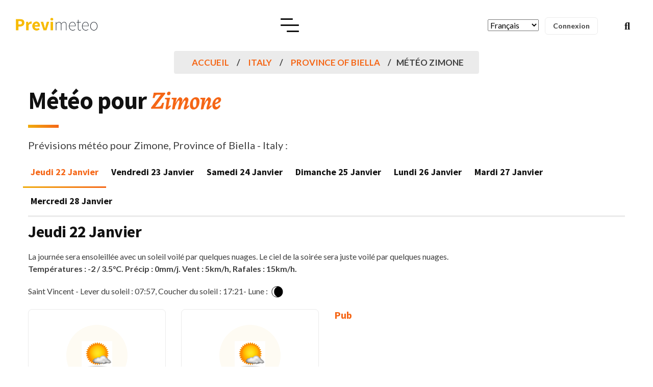

--- FILE ---
content_type: text/html; charset=utf-8
request_url: https://www.google.com/recaptcha/api2/aframe
body_size: 264
content:
<!DOCTYPE HTML><html><head><meta http-equiv="content-type" content="text/html; charset=UTF-8"></head><body><script nonce="ylLL72-_cW1lRSgbWEadsg">/** Anti-fraud and anti-abuse applications only. See google.com/recaptcha */ try{var clients={'sodar':'https://pagead2.googlesyndication.com/pagead/sodar?'};window.addEventListener("message",function(a){try{if(a.source===window.parent){var b=JSON.parse(a.data);var c=clients[b['id']];if(c){var d=document.createElement('img');d.src=c+b['params']+'&rc='+(localStorage.getItem("rc::a")?sessionStorage.getItem("rc::b"):"");window.document.body.appendChild(d);sessionStorage.setItem("rc::e",parseInt(sessionStorage.getItem("rc::e")||0)+1);localStorage.setItem("rc::h",'1769114547028');}}}catch(b){}});window.parent.postMessage("_grecaptcha_ready", "*");}catch(b){}</script></body></html>